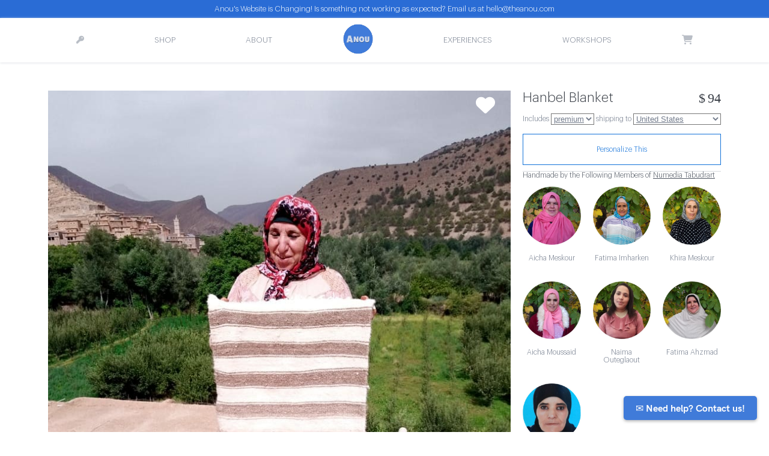

--- FILE ---
content_type: text/html; charset=utf-8
request_url: https://www.google.com/recaptcha/api2/anchor?ar=1&k=6LcEMZUpAAAAAB0Izqs4hOBS8951UhKV3_u3AMum&co=aHR0cHM6Ly93d3cudGhlYW5vdS5jb206NDQz&hl=en&v=PoyoqOPhxBO7pBk68S4YbpHZ&size=invisible&anchor-ms=20000&execute-ms=30000&cb=ovucus11xmxz
body_size: 49350
content:
<!DOCTYPE HTML><html dir="ltr" lang="en"><head><meta http-equiv="Content-Type" content="text/html; charset=UTF-8">
<meta http-equiv="X-UA-Compatible" content="IE=edge">
<title>reCAPTCHA</title>
<style type="text/css">
/* cyrillic-ext */
@font-face {
  font-family: 'Roboto';
  font-style: normal;
  font-weight: 400;
  font-stretch: 100%;
  src: url(//fonts.gstatic.com/s/roboto/v48/KFO7CnqEu92Fr1ME7kSn66aGLdTylUAMa3GUBHMdazTgWw.woff2) format('woff2');
  unicode-range: U+0460-052F, U+1C80-1C8A, U+20B4, U+2DE0-2DFF, U+A640-A69F, U+FE2E-FE2F;
}
/* cyrillic */
@font-face {
  font-family: 'Roboto';
  font-style: normal;
  font-weight: 400;
  font-stretch: 100%;
  src: url(//fonts.gstatic.com/s/roboto/v48/KFO7CnqEu92Fr1ME7kSn66aGLdTylUAMa3iUBHMdazTgWw.woff2) format('woff2');
  unicode-range: U+0301, U+0400-045F, U+0490-0491, U+04B0-04B1, U+2116;
}
/* greek-ext */
@font-face {
  font-family: 'Roboto';
  font-style: normal;
  font-weight: 400;
  font-stretch: 100%;
  src: url(//fonts.gstatic.com/s/roboto/v48/KFO7CnqEu92Fr1ME7kSn66aGLdTylUAMa3CUBHMdazTgWw.woff2) format('woff2');
  unicode-range: U+1F00-1FFF;
}
/* greek */
@font-face {
  font-family: 'Roboto';
  font-style: normal;
  font-weight: 400;
  font-stretch: 100%;
  src: url(//fonts.gstatic.com/s/roboto/v48/KFO7CnqEu92Fr1ME7kSn66aGLdTylUAMa3-UBHMdazTgWw.woff2) format('woff2');
  unicode-range: U+0370-0377, U+037A-037F, U+0384-038A, U+038C, U+038E-03A1, U+03A3-03FF;
}
/* math */
@font-face {
  font-family: 'Roboto';
  font-style: normal;
  font-weight: 400;
  font-stretch: 100%;
  src: url(//fonts.gstatic.com/s/roboto/v48/KFO7CnqEu92Fr1ME7kSn66aGLdTylUAMawCUBHMdazTgWw.woff2) format('woff2');
  unicode-range: U+0302-0303, U+0305, U+0307-0308, U+0310, U+0312, U+0315, U+031A, U+0326-0327, U+032C, U+032F-0330, U+0332-0333, U+0338, U+033A, U+0346, U+034D, U+0391-03A1, U+03A3-03A9, U+03B1-03C9, U+03D1, U+03D5-03D6, U+03F0-03F1, U+03F4-03F5, U+2016-2017, U+2034-2038, U+203C, U+2040, U+2043, U+2047, U+2050, U+2057, U+205F, U+2070-2071, U+2074-208E, U+2090-209C, U+20D0-20DC, U+20E1, U+20E5-20EF, U+2100-2112, U+2114-2115, U+2117-2121, U+2123-214F, U+2190, U+2192, U+2194-21AE, U+21B0-21E5, U+21F1-21F2, U+21F4-2211, U+2213-2214, U+2216-22FF, U+2308-230B, U+2310, U+2319, U+231C-2321, U+2336-237A, U+237C, U+2395, U+239B-23B7, U+23D0, U+23DC-23E1, U+2474-2475, U+25AF, U+25B3, U+25B7, U+25BD, U+25C1, U+25CA, U+25CC, U+25FB, U+266D-266F, U+27C0-27FF, U+2900-2AFF, U+2B0E-2B11, U+2B30-2B4C, U+2BFE, U+3030, U+FF5B, U+FF5D, U+1D400-1D7FF, U+1EE00-1EEFF;
}
/* symbols */
@font-face {
  font-family: 'Roboto';
  font-style: normal;
  font-weight: 400;
  font-stretch: 100%;
  src: url(//fonts.gstatic.com/s/roboto/v48/KFO7CnqEu92Fr1ME7kSn66aGLdTylUAMaxKUBHMdazTgWw.woff2) format('woff2');
  unicode-range: U+0001-000C, U+000E-001F, U+007F-009F, U+20DD-20E0, U+20E2-20E4, U+2150-218F, U+2190, U+2192, U+2194-2199, U+21AF, U+21E6-21F0, U+21F3, U+2218-2219, U+2299, U+22C4-22C6, U+2300-243F, U+2440-244A, U+2460-24FF, U+25A0-27BF, U+2800-28FF, U+2921-2922, U+2981, U+29BF, U+29EB, U+2B00-2BFF, U+4DC0-4DFF, U+FFF9-FFFB, U+10140-1018E, U+10190-1019C, U+101A0, U+101D0-101FD, U+102E0-102FB, U+10E60-10E7E, U+1D2C0-1D2D3, U+1D2E0-1D37F, U+1F000-1F0FF, U+1F100-1F1AD, U+1F1E6-1F1FF, U+1F30D-1F30F, U+1F315, U+1F31C, U+1F31E, U+1F320-1F32C, U+1F336, U+1F378, U+1F37D, U+1F382, U+1F393-1F39F, U+1F3A7-1F3A8, U+1F3AC-1F3AF, U+1F3C2, U+1F3C4-1F3C6, U+1F3CA-1F3CE, U+1F3D4-1F3E0, U+1F3ED, U+1F3F1-1F3F3, U+1F3F5-1F3F7, U+1F408, U+1F415, U+1F41F, U+1F426, U+1F43F, U+1F441-1F442, U+1F444, U+1F446-1F449, U+1F44C-1F44E, U+1F453, U+1F46A, U+1F47D, U+1F4A3, U+1F4B0, U+1F4B3, U+1F4B9, U+1F4BB, U+1F4BF, U+1F4C8-1F4CB, U+1F4D6, U+1F4DA, U+1F4DF, U+1F4E3-1F4E6, U+1F4EA-1F4ED, U+1F4F7, U+1F4F9-1F4FB, U+1F4FD-1F4FE, U+1F503, U+1F507-1F50B, U+1F50D, U+1F512-1F513, U+1F53E-1F54A, U+1F54F-1F5FA, U+1F610, U+1F650-1F67F, U+1F687, U+1F68D, U+1F691, U+1F694, U+1F698, U+1F6AD, U+1F6B2, U+1F6B9-1F6BA, U+1F6BC, U+1F6C6-1F6CF, U+1F6D3-1F6D7, U+1F6E0-1F6EA, U+1F6F0-1F6F3, U+1F6F7-1F6FC, U+1F700-1F7FF, U+1F800-1F80B, U+1F810-1F847, U+1F850-1F859, U+1F860-1F887, U+1F890-1F8AD, U+1F8B0-1F8BB, U+1F8C0-1F8C1, U+1F900-1F90B, U+1F93B, U+1F946, U+1F984, U+1F996, U+1F9E9, U+1FA00-1FA6F, U+1FA70-1FA7C, U+1FA80-1FA89, U+1FA8F-1FAC6, U+1FACE-1FADC, U+1FADF-1FAE9, U+1FAF0-1FAF8, U+1FB00-1FBFF;
}
/* vietnamese */
@font-face {
  font-family: 'Roboto';
  font-style: normal;
  font-weight: 400;
  font-stretch: 100%;
  src: url(//fonts.gstatic.com/s/roboto/v48/KFO7CnqEu92Fr1ME7kSn66aGLdTylUAMa3OUBHMdazTgWw.woff2) format('woff2');
  unicode-range: U+0102-0103, U+0110-0111, U+0128-0129, U+0168-0169, U+01A0-01A1, U+01AF-01B0, U+0300-0301, U+0303-0304, U+0308-0309, U+0323, U+0329, U+1EA0-1EF9, U+20AB;
}
/* latin-ext */
@font-face {
  font-family: 'Roboto';
  font-style: normal;
  font-weight: 400;
  font-stretch: 100%;
  src: url(//fonts.gstatic.com/s/roboto/v48/KFO7CnqEu92Fr1ME7kSn66aGLdTylUAMa3KUBHMdazTgWw.woff2) format('woff2');
  unicode-range: U+0100-02BA, U+02BD-02C5, U+02C7-02CC, U+02CE-02D7, U+02DD-02FF, U+0304, U+0308, U+0329, U+1D00-1DBF, U+1E00-1E9F, U+1EF2-1EFF, U+2020, U+20A0-20AB, U+20AD-20C0, U+2113, U+2C60-2C7F, U+A720-A7FF;
}
/* latin */
@font-face {
  font-family: 'Roboto';
  font-style: normal;
  font-weight: 400;
  font-stretch: 100%;
  src: url(//fonts.gstatic.com/s/roboto/v48/KFO7CnqEu92Fr1ME7kSn66aGLdTylUAMa3yUBHMdazQ.woff2) format('woff2');
  unicode-range: U+0000-00FF, U+0131, U+0152-0153, U+02BB-02BC, U+02C6, U+02DA, U+02DC, U+0304, U+0308, U+0329, U+2000-206F, U+20AC, U+2122, U+2191, U+2193, U+2212, U+2215, U+FEFF, U+FFFD;
}
/* cyrillic-ext */
@font-face {
  font-family: 'Roboto';
  font-style: normal;
  font-weight: 500;
  font-stretch: 100%;
  src: url(//fonts.gstatic.com/s/roboto/v48/KFO7CnqEu92Fr1ME7kSn66aGLdTylUAMa3GUBHMdazTgWw.woff2) format('woff2');
  unicode-range: U+0460-052F, U+1C80-1C8A, U+20B4, U+2DE0-2DFF, U+A640-A69F, U+FE2E-FE2F;
}
/* cyrillic */
@font-face {
  font-family: 'Roboto';
  font-style: normal;
  font-weight: 500;
  font-stretch: 100%;
  src: url(//fonts.gstatic.com/s/roboto/v48/KFO7CnqEu92Fr1ME7kSn66aGLdTylUAMa3iUBHMdazTgWw.woff2) format('woff2');
  unicode-range: U+0301, U+0400-045F, U+0490-0491, U+04B0-04B1, U+2116;
}
/* greek-ext */
@font-face {
  font-family: 'Roboto';
  font-style: normal;
  font-weight: 500;
  font-stretch: 100%;
  src: url(//fonts.gstatic.com/s/roboto/v48/KFO7CnqEu92Fr1ME7kSn66aGLdTylUAMa3CUBHMdazTgWw.woff2) format('woff2');
  unicode-range: U+1F00-1FFF;
}
/* greek */
@font-face {
  font-family: 'Roboto';
  font-style: normal;
  font-weight: 500;
  font-stretch: 100%;
  src: url(//fonts.gstatic.com/s/roboto/v48/KFO7CnqEu92Fr1ME7kSn66aGLdTylUAMa3-UBHMdazTgWw.woff2) format('woff2');
  unicode-range: U+0370-0377, U+037A-037F, U+0384-038A, U+038C, U+038E-03A1, U+03A3-03FF;
}
/* math */
@font-face {
  font-family: 'Roboto';
  font-style: normal;
  font-weight: 500;
  font-stretch: 100%;
  src: url(//fonts.gstatic.com/s/roboto/v48/KFO7CnqEu92Fr1ME7kSn66aGLdTylUAMawCUBHMdazTgWw.woff2) format('woff2');
  unicode-range: U+0302-0303, U+0305, U+0307-0308, U+0310, U+0312, U+0315, U+031A, U+0326-0327, U+032C, U+032F-0330, U+0332-0333, U+0338, U+033A, U+0346, U+034D, U+0391-03A1, U+03A3-03A9, U+03B1-03C9, U+03D1, U+03D5-03D6, U+03F0-03F1, U+03F4-03F5, U+2016-2017, U+2034-2038, U+203C, U+2040, U+2043, U+2047, U+2050, U+2057, U+205F, U+2070-2071, U+2074-208E, U+2090-209C, U+20D0-20DC, U+20E1, U+20E5-20EF, U+2100-2112, U+2114-2115, U+2117-2121, U+2123-214F, U+2190, U+2192, U+2194-21AE, U+21B0-21E5, U+21F1-21F2, U+21F4-2211, U+2213-2214, U+2216-22FF, U+2308-230B, U+2310, U+2319, U+231C-2321, U+2336-237A, U+237C, U+2395, U+239B-23B7, U+23D0, U+23DC-23E1, U+2474-2475, U+25AF, U+25B3, U+25B7, U+25BD, U+25C1, U+25CA, U+25CC, U+25FB, U+266D-266F, U+27C0-27FF, U+2900-2AFF, U+2B0E-2B11, U+2B30-2B4C, U+2BFE, U+3030, U+FF5B, U+FF5D, U+1D400-1D7FF, U+1EE00-1EEFF;
}
/* symbols */
@font-face {
  font-family: 'Roboto';
  font-style: normal;
  font-weight: 500;
  font-stretch: 100%;
  src: url(//fonts.gstatic.com/s/roboto/v48/KFO7CnqEu92Fr1ME7kSn66aGLdTylUAMaxKUBHMdazTgWw.woff2) format('woff2');
  unicode-range: U+0001-000C, U+000E-001F, U+007F-009F, U+20DD-20E0, U+20E2-20E4, U+2150-218F, U+2190, U+2192, U+2194-2199, U+21AF, U+21E6-21F0, U+21F3, U+2218-2219, U+2299, U+22C4-22C6, U+2300-243F, U+2440-244A, U+2460-24FF, U+25A0-27BF, U+2800-28FF, U+2921-2922, U+2981, U+29BF, U+29EB, U+2B00-2BFF, U+4DC0-4DFF, U+FFF9-FFFB, U+10140-1018E, U+10190-1019C, U+101A0, U+101D0-101FD, U+102E0-102FB, U+10E60-10E7E, U+1D2C0-1D2D3, U+1D2E0-1D37F, U+1F000-1F0FF, U+1F100-1F1AD, U+1F1E6-1F1FF, U+1F30D-1F30F, U+1F315, U+1F31C, U+1F31E, U+1F320-1F32C, U+1F336, U+1F378, U+1F37D, U+1F382, U+1F393-1F39F, U+1F3A7-1F3A8, U+1F3AC-1F3AF, U+1F3C2, U+1F3C4-1F3C6, U+1F3CA-1F3CE, U+1F3D4-1F3E0, U+1F3ED, U+1F3F1-1F3F3, U+1F3F5-1F3F7, U+1F408, U+1F415, U+1F41F, U+1F426, U+1F43F, U+1F441-1F442, U+1F444, U+1F446-1F449, U+1F44C-1F44E, U+1F453, U+1F46A, U+1F47D, U+1F4A3, U+1F4B0, U+1F4B3, U+1F4B9, U+1F4BB, U+1F4BF, U+1F4C8-1F4CB, U+1F4D6, U+1F4DA, U+1F4DF, U+1F4E3-1F4E6, U+1F4EA-1F4ED, U+1F4F7, U+1F4F9-1F4FB, U+1F4FD-1F4FE, U+1F503, U+1F507-1F50B, U+1F50D, U+1F512-1F513, U+1F53E-1F54A, U+1F54F-1F5FA, U+1F610, U+1F650-1F67F, U+1F687, U+1F68D, U+1F691, U+1F694, U+1F698, U+1F6AD, U+1F6B2, U+1F6B9-1F6BA, U+1F6BC, U+1F6C6-1F6CF, U+1F6D3-1F6D7, U+1F6E0-1F6EA, U+1F6F0-1F6F3, U+1F6F7-1F6FC, U+1F700-1F7FF, U+1F800-1F80B, U+1F810-1F847, U+1F850-1F859, U+1F860-1F887, U+1F890-1F8AD, U+1F8B0-1F8BB, U+1F8C0-1F8C1, U+1F900-1F90B, U+1F93B, U+1F946, U+1F984, U+1F996, U+1F9E9, U+1FA00-1FA6F, U+1FA70-1FA7C, U+1FA80-1FA89, U+1FA8F-1FAC6, U+1FACE-1FADC, U+1FADF-1FAE9, U+1FAF0-1FAF8, U+1FB00-1FBFF;
}
/* vietnamese */
@font-face {
  font-family: 'Roboto';
  font-style: normal;
  font-weight: 500;
  font-stretch: 100%;
  src: url(//fonts.gstatic.com/s/roboto/v48/KFO7CnqEu92Fr1ME7kSn66aGLdTylUAMa3OUBHMdazTgWw.woff2) format('woff2');
  unicode-range: U+0102-0103, U+0110-0111, U+0128-0129, U+0168-0169, U+01A0-01A1, U+01AF-01B0, U+0300-0301, U+0303-0304, U+0308-0309, U+0323, U+0329, U+1EA0-1EF9, U+20AB;
}
/* latin-ext */
@font-face {
  font-family: 'Roboto';
  font-style: normal;
  font-weight: 500;
  font-stretch: 100%;
  src: url(//fonts.gstatic.com/s/roboto/v48/KFO7CnqEu92Fr1ME7kSn66aGLdTylUAMa3KUBHMdazTgWw.woff2) format('woff2');
  unicode-range: U+0100-02BA, U+02BD-02C5, U+02C7-02CC, U+02CE-02D7, U+02DD-02FF, U+0304, U+0308, U+0329, U+1D00-1DBF, U+1E00-1E9F, U+1EF2-1EFF, U+2020, U+20A0-20AB, U+20AD-20C0, U+2113, U+2C60-2C7F, U+A720-A7FF;
}
/* latin */
@font-face {
  font-family: 'Roboto';
  font-style: normal;
  font-weight: 500;
  font-stretch: 100%;
  src: url(//fonts.gstatic.com/s/roboto/v48/KFO7CnqEu92Fr1ME7kSn66aGLdTylUAMa3yUBHMdazQ.woff2) format('woff2');
  unicode-range: U+0000-00FF, U+0131, U+0152-0153, U+02BB-02BC, U+02C6, U+02DA, U+02DC, U+0304, U+0308, U+0329, U+2000-206F, U+20AC, U+2122, U+2191, U+2193, U+2212, U+2215, U+FEFF, U+FFFD;
}
/* cyrillic-ext */
@font-face {
  font-family: 'Roboto';
  font-style: normal;
  font-weight: 900;
  font-stretch: 100%;
  src: url(//fonts.gstatic.com/s/roboto/v48/KFO7CnqEu92Fr1ME7kSn66aGLdTylUAMa3GUBHMdazTgWw.woff2) format('woff2');
  unicode-range: U+0460-052F, U+1C80-1C8A, U+20B4, U+2DE0-2DFF, U+A640-A69F, U+FE2E-FE2F;
}
/* cyrillic */
@font-face {
  font-family: 'Roboto';
  font-style: normal;
  font-weight: 900;
  font-stretch: 100%;
  src: url(//fonts.gstatic.com/s/roboto/v48/KFO7CnqEu92Fr1ME7kSn66aGLdTylUAMa3iUBHMdazTgWw.woff2) format('woff2');
  unicode-range: U+0301, U+0400-045F, U+0490-0491, U+04B0-04B1, U+2116;
}
/* greek-ext */
@font-face {
  font-family: 'Roboto';
  font-style: normal;
  font-weight: 900;
  font-stretch: 100%;
  src: url(//fonts.gstatic.com/s/roboto/v48/KFO7CnqEu92Fr1ME7kSn66aGLdTylUAMa3CUBHMdazTgWw.woff2) format('woff2');
  unicode-range: U+1F00-1FFF;
}
/* greek */
@font-face {
  font-family: 'Roboto';
  font-style: normal;
  font-weight: 900;
  font-stretch: 100%;
  src: url(//fonts.gstatic.com/s/roboto/v48/KFO7CnqEu92Fr1ME7kSn66aGLdTylUAMa3-UBHMdazTgWw.woff2) format('woff2');
  unicode-range: U+0370-0377, U+037A-037F, U+0384-038A, U+038C, U+038E-03A1, U+03A3-03FF;
}
/* math */
@font-face {
  font-family: 'Roboto';
  font-style: normal;
  font-weight: 900;
  font-stretch: 100%;
  src: url(//fonts.gstatic.com/s/roboto/v48/KFO7CnqEu92Fr1ME7kSn66aGLdTylUAMawCUBHMdazTgWw.woff2) format('woff2');
  unicode-range: U+0302-0303, U+0305, U+0307-0308, U+0310, U+0312, U+0315, U+031A, U+0326-0327, U+032C, U+032F-0330, U+0332-0333, U+0338, U+033A, U+0346, U+034D, U+0391-03A1, U+03A3-03A9, U+03B1-03C9, U+03D1, U+03D5-03D6, U+03F0-03F1, U+03F4-03F5, U+2016-2017, U+2034-2038, U+203C, U+2040, U+2043, U+2047, U+2050, U+2057, U+205F, U+2070-2071, U+2074-208E, U+2090-209C, U+20D0-20DC, U+20E1, U+20E5-20EF, U+2100-2112, U+2114-2115, U+2117-2121, U+2123-214F, U+2190, U+2192, U+2194-21AE, U+21B0-21E5, U+21F1-21F2, U+21F4-2211, U+2213-2214, U+2216-22FF, U+2308-230B, U+2310, U+2319, U+231C-2321, U+2336-237A, U+237C, U+2395, U+239B-23B7, U+23D0, U+23DC-23E1, U+2474-2475, U+25AF, U+25B3, U+25B7, U+25BD, U+25C1, U+25CA, U+25CC, U+25FB, U+266D-266F, U+27C0-27FF, U+2900-2AFF, U+2B0E-2B11, U+2B30-2B4C, U+2BFE, U+3030, U+FF5B, U+FF5D, U+1D400-1D7FF, U+1EE00-1EEFF;
}
/* symbols */
@font-face {
  font-family: 'Roboto';
  font-style: normal;
  font-weight: 900;
  font-stretch: 100%;
  src: url(//fonts.gstatic.com/s/roboto/v48/KFO7CnqEu92Fr1ME7kSn66aGLdTylUAMaxKUBHMdazTgWw.woff2) format('woff2');
  unicode-range: U+0001-000C, U+000E-001F, U+007F-009F, U+20DD-20E0, U+20E2-20E4, U+2150-218F, U+2190, U+2192, U+2194-2199, U+21AF, U+21E6-21F0, U+21F3, U+2218-2219, U+2299, U+22C4-22C6, U+2300-243F, U+2440-244A, U+2460-24FF, U+25A0-27BF, U+2800-28FF, U+2921-2922, U+2981, U+29BF, U+29EB, U+2B00-2BFF, U+4DC0-4DFF, U+FFF9-FFFB, U+10140-1018E, U+10190-1019C, U+101A0, U+101D0-101FD, U+102E0-102FB, U+10E60-10E7E, U+1D2C0-1D2D3, U+1D2E0-1D37F, U+1F000-1F0FF, U+1F100-1F1AD, U+1F1E6-1F1FF, U+1F30D-1F30F, U+1F315, U+1F31C, U+1F31E, U+1F320-1F32C, U+1F336, U+1F378, U+1F37D, U+1F382, U+1F393-1F39F, U+1F3A7-1F3A8, U+1F3AC-1F3AF, U+1F3C2, U+1F3C4-1F3C6, U+1F3CA-1F3CE, U+1F3D4-1F3E0, U+1F3ED, U+1F3F1-1F3F3, U+1F3F5-1F3F7, U+1F408, U+1F415, U+1F41F, U+1F426, U+1F43F, U+1F441-1F442, U+1F444, U+1F446-1F449, U+1F44C-1F44E, U+1F453, U+1F46A, U+1F47D, U+1F4A3, U+1F4B0, U+1F4B3, U+1F4B9, U+1F4BB, U+1F4BF, U+1F4C8-1F4CB, U+1F4D6, U+1F4DA, U+1F4DF, U+1F4E3-1F4E6, U+1F4EA-1F4ED, U+1F4F7, U+1F4F9-1F4FB, U+1F4FD-1F4FE, U+1F503, U+1F507-1F50B, U+1F50D, U+1F512-1F513, U+1F53E-1F54A, U+1F54F-1F5FA, U+1F610, U+1F650-1F67F, U+1F687, U+1F68D, U+1F691, U+1F694, U+1F698, U+1F6AD, U+1F6B2, U+1F6B9-1F6BA, U+1F6BC, U+1F6C6-1F6CF, U+1F6D3-1F6D7, U+1F6E0-1F6EA, U+1F6F0-1F6F3, U+1F6F7-1F6FC, U+1F700-1F7FF, U+1F800-1F80B, U+1F810-1F847, U+1F850-1F859, U+1F860-1F887, U+1F890-1F8AD, U+1F8B0-1F8BB, U+1F8C0-1F8C1, U+1F900-1F90B, U+1F93B, U+1F946, U+1F984, U+1F996, U+1F9E9, U+1FA00-1FA6F, U+1FA70-1FA7C, U+1FA80-1FA89, U+1FA8F-1FAC6, U+1FACE-1FADC, U+1FADF-1FAE9, U+1FAF0-1FAF8, U+1FB00-1FBFF;
}
/* vietnamese */
@font-face {
  font-family: 'Roboto';
  font-style: normal;
  font-weight: 900;
  font-stretch: 100%;
  src: url(//fonts.gstatic.com/s/roboto/v48/KFO7CnqEu92Fr1ME7kSn66aGLdTylUAMa3OUBHMdazTgWw.woff2) format('woff2');
  unicode-range: U+0102-0103, U+0110-0111, U+0128-0129, U+0168-0169, U+01A0-01A1, U+01AF-01B0, U+0300-0301, U+0303-0304, U+0308-0309, U+0323, U+0329, U+1EA0-1EF9, U+20AB;
}
/* latin-ext */
@font-face {
  font-family: 'Roboto';
  font-style: normal;
  font-weight: 900;
  font-stretch: 100%;
  src: url(//fonts.gstatic.com/s/roboto/v48/KFO7CnqEu92Fr1ME7kSn66aGLdTylUAMa3KUBHMdazTgWw.woff2) format('woff2');
  unicode-range: U+0100-02BA, U+02BD-02C5, U+02C7-02CC, U+02CE-02D7, U+02DD-02FF, U+0304, U+0308, U+0329, U+1D00-1DBF, U+1E00-1E9F, U+1EF2-1EFF, U+2020, U+20A0-20AB, U+20AD-20C0, U+2113, U+2C60-2C7F, U+A720-A7FF;
}
/* latin */
@font-face {
  font-family: 'Roboto';
  font-style: normal;
  font-weight: 900;
  font-stretch: 100%;
  src: url(//fonts.gstatic.com/s/roboto/v48/KFO7CnqEu92Fr1ME7kSn66aGLdTylUAMa3yUBHMdazQ.woff2) format('woff2');
  unicode-range: U+0000-00FF, U+0131, U+0152-0153, U+02BB-02BC, U+02C6, U+02DA, U+02DC, U+0304, U+0308, U+0329, U+2000-206F, U+20AC, U+2122, U+2191, U+2193, U+2212, U+2215, U+FEFF, U+FFFD;
}

</style>
<link rel="stylesheet" type="text/css" href="https://www.gstatic.com/recaptcha/releases/PoyoqOPhxBO7pBk68S4YbpHZ/styles__ltr.css">
<script nonce="j_GnMrFUoYfhq645LlTlEg" type="text/javascript">window['__recaptcha_api'] = 'https://www.google.com/recaptcha/api2/';</script>
<script type="text/javascript" src="https://www.gstatic.com/recaptcha/releases/PoyoqOPhxBO7pBk68S4YbpHZ/recaptcha__en.js" nonce="j_GnMrFUoYfhq645LlTlEg">
      
    </script></head>
<body><div id="rc-anchor-alert" class="rc-anchor-alert"></div>
<input type="hidden" id="recaptcha-token" value="[base64]">
<script type="text/javascript" nonce="j_GnMrFUoYfhq645LlTlEg">
      recaptcha.anchor.Main.init("[\x22ainput\x22,[\x22bgdata\x22,\x22\x22,\[base64]/[base64]/[base64]/bmV3IHJbeF0oY1swXSk6RT09Mj9uZXcgclt4XShjWzBdLGNbMV0pOkU9PTM/bmV3IHJbeF0oY1swXSxjWzFdLGNbMl0pOkU9PTQ/[base64]/[base64]/[base64]/[base64]/[base64]/[base64]/[base64]/[base64]\x22,\[base64]\x22,\x22w44tw4/CmcK1wrcew5/DtcOrw4nDlkpsdjNGSixFJjDDh8Odw6bCo8OsZCBwEBfChMKIOmRxw5pJSm18w6QpawtIIMKIw5vCsgERdsO2ZsO7bcKmw55jw4fDvRtew6/DtsO2XsKIBcK1A8OxwowCfATCg2nCiMKTRMObHS/DhUEXOj11wrI+w7TDmMKzw59jVcOuwqZjw5PCpQhVwofDsgDDp8OdORNbwqlCJV5Hw7nCjXvDncK9DcKPXCADZMOfwoLCpxrCjcKgWsKVwqTCi3jDvlgGPMKyLE3CmcKwwokzwobDvGHDr0Fkw7dEWjTDhMKnEMOjw5fDiQFKTCd4W8K0Q8KeMh/CgsO7A8KFw69BR8KJwqpResKBwr4lREfDncOCw4vCo8Ocw4A+XTVwwpnDiFwOSXLCnwk6wptRwq7DvHpDwpcwEQJaw6c0wqvDscKgw5PDvD52wp4sLcKQw7UBIsKywrDCnsKGecKsw5sVSFcqw5TDpsOnSQDDn8Kiw7x8w7nDkmY8wrFFUcKzwrLCtcKYHcKGFA/CtRVvWWrCksKrK17DmUTDhcKOwr/[base64]/wq/[base64]/Cr8K8X2fDgzfDhXnCiWQdw45ZYi/Cm8OjfcKdw5rCjsKRw4XCg2sxNMKmTBXDscK1w77CqzHCijjCmMOia8OKS8Kdw7RRwovCqB1DGGh3w5tlwoxgBlNgc3tpw5Iaw6tCw43DlVAYG37CocK5w7tfw6ofw7zCnsK8wpfDmsKca8O7aA95w4BAwq8Fw78Ww5cLwq/DgTbChVfCi8OSw5VNKEJZwp3DisKwV8OlRXEKwqECMTgYU8OPaxkDS8OyGsO8w4DDp8KJQmzCrsK1XQN+e2Zaw7/CuCjDgWfDo0IrYsKuRifCtUB5TcKePMOWEcOQw4vDhMKTCVQfw6rCtsOKw4kNYDtNUkjCmyJpw4XCuMKfU3TCtyJqPy/Dlm3DqMKCOS9MDlTDvWhKw548wpvCisOnwp/DkWvDo8KXJcORw5bCkzYFwrfChFrDqW4IT13DoxhuwpUSNcOfw5gEw4hWwqclw7UWw4kWNsKlw4hNw7/DkQAXSgXClMKeasOWAMO4w6QFJcOFSgfCmnFmwp3CqzPDnmhFw7E0w40zLiEyJVvDih7DlcOWDsOBUQXCusKuw4RbNw5gwqzCkcKnYw7DtANWw77Dn8KywoTCj8KVccKAelU9fj5vwqQ0w61Lw6ZPwqTClz/Do0nDsCNyw4LDoQsuw6pdRVxxw5TCuAnDksK6Iz5jEVXDv2HCscKoKnjCtMOXw6FicjEAwrQ6e8KPFcKZw51xw5FzfMOcWcKywqFAwp/CimHCv8KLwpUEQMKBw4AIZkLCmXx4BMOYfsOhJcOzdcKKb07DgR/DmVvDilrDnW3DqMOdw4B7wohIwqTCrMKvw5zCoGlMw7EWJ8K5wqTDlMKrwo3CpRlrXsK2bsKCw5cqDyrDqcO9wqUiP8K5VMOHGmnDksO0wrBtPmFjeR/[base64]/DhcOhL8OLw5YTw7fDoxnDuj3Dp13CnQJnfsOxFR3DhwAyw6fDui5hwqlcw6VtOm/DksKrFcK3fsOcdMKTWsORZMODXilKB8KAUMO3VEVAw5PClwzCjyvCsDHClm3ChWJkwqY1PMOSVkYJwp7DkztcC0rCgHIewo7DvEHDosK7w4TCpW4ww6fCiiguwqnCoMOGwpPDrsKFFGXCssK5HgQpwr8swpd/wqzDo1LCkgrDo0dmcsKJw7QhUcKjwqYKU3DDu8OgGSxDB8Kqw7jDjwXCmQkfJmBdw7LCmsOueMO4w7pgwqVIwrguw51aXMKJw4LDk8OHAA/[base64]/DusK/w4PDmExWw5FDc0p4w5RNf2k6MWzDo8OTCVvCqUfCg0HDpsOVJmLCv8KYHB3CtlTDkF52LMOpwq/CnVPDl3sXJG3DmEzDtMKEwpAZCmQZRMO3csKxwoHCgMOxLyLDhDrDqcKxB8KawqzCj8KpRGzDhl3DvAF8wpHDscOyGcKvQB5jW0LCu8KjJsOyEMKfF3PCtMK/[base64]/CsnVNWE4kw4TCoDPCi2Mww4QuGRVhwokracOxwrICw4vDqsK3IMKANUNdQ1PCmsOKMyteU8OuwogYOsOOw6/DvFgYS8KAF8OQw4jDlj/DhsOzw546JMOgw57DoFBFwozCuMOYwqI1Az4MdMOBLiLCnAkqwrgjwrPCq3HChl7DusKqw7hSw67DllXDlcKVw7XCs33DtcK7V8Kpw4dUby/CtsKRYmMbwp86wpLCscOuw4rDqMOtX8K8woBsbhfDrMOFf8KaTcO0XsO1woDChQXChMKZw6XCgX9qKmcbw6AKayfCjcKnIXxxPV15w7d/w5LCosOgMBHCm8O3DkrCoMOZwonCo33CrMK4RsKuXMKdwrdHwqYRw7HDjXjCtFvCisOVw7JpdTJ/IcKhw5/DvEzCjcOxGQ3Dm1MIwrTChsOAwrAmwrPCj8OdwoHClU/[base64]/Cv8K/w6rDv20XE8KZfBrCsG3CiTvDjzfCvUrDt8KnwqvDlgRlw5FIf8OCw6rCq0DCq8Kda8Oaw47CpDwXNBHDlcO1wpjChRQJM1HDr8OReMK/w5FNwoTDvcKrA1vClGjDjx7CpsKXw6bDu11vW8OKKcOmN8KawoB2wrnChBfDhsOEw7UqGcKNYcKZccK9eMKyw4xww4pYwpwkfcOMwqDCksKHw7EUwojCpcOiwqN/wr4AwqEJw6rDgFFuw60HwqDDjMK6wpzCtyzChhjCuhLDg0LCr8O0wr3Ci8KSwrIZfigmLRFMUC/DmDbDjcKkw7zDhsKXT8K1w7tBNjXDjlAtRz3Cm1FTa8OZMsK2fj3CnGfDllDCp3PDohnCucO5MVRJw7XDoMOJKU/Cq8KtW8OAwphewrvDj8O8wqrCq8OXwpvCscO5F8Kxc1/Dr8KTXSZOw4XDvynDlcKTIsK4w7dAwobCl8Ogw4AOwpfCkUYvNMOmw4wxAAUmSGYRU38zQsKMw55acR/Dnn/CsQYcJzjCnMO8wpgUUkxJw5AiekYhJFV9w6Bbw7ojwqA/wpPCvivDiWPCtTbDoRPDukl+PCoCPVbDphNaOsOSwo7Dp0DCv8K8NMOXP8OGw5rDgcKCLMODw6Bpw4HDgA/DpsOFXyIjVgwVw6dpMFgrwocfwrs9X8K1LcOfw7IYLhLDlRjDt1jCkMO9w6RsWD5DwrfDi8KVAsO5OsOKwqzCncKYeUZXMTfCnnvCjsK5S8OBQsKfNmHChMKeYMOte8KsD8Oew4PDgxPDoEdSScODwqnDkAbDqSIjwojDo8O+w7TCtcK6NAfCpcK/wogbw7bCrMO6w7HDr1rDsMKdwrXDpgTCjsK2w7nDvVfDqcK5dRXCscKUwo3Ds0rDnBbCqisRw7FdMsOracOLwovCrR/CgcOHw7pRT8KUworCs8K0Y2UswojDuinCrsKOwoRGwrJdHcOANcOzAMO6PC5Awo4mAsKcwqjDkl7CgBwzwr/ChMKbasKvw4ckGMK6Wj9Vw6VZwqNle8K/M8OvdsOaBzNMwpPCvMKwYEJDP1tMATpENWjDl2Q/DcOTDMOuwqfDtMKCcRBrAsO8Fz8rdsKUw7zDjTxKwoF3XxrCo3lQXVfDvsO+w5rDicKOBS3ConpDPR/Dm3/DgMKHGXXChVMZwprCjsKlw4LDjBLDm2wCw6HChsO3wr87w5XCnMOXO8OCEsKvw6DCjMO9EDI2FRPCqsO4HsOHwpkjIcKOJm3DmcOwB8K5KRHDhEzDgMOTw7/CmUvCqcKgEsOfw7jCrSEcND/CsXA7wrXDqsKLR8OCS8OHRcO0wr3DnD/[base64]/Cni7DssKkZ0JQw6BTw7ECw4/Dt8OPSHUSwq03wodoLsKcRsOUBMOCd1VGesKcGDPDs8O3U8K5ch56w4vDgsO/w43DnMKsATsvw5YNBjvDhWzDjMO4LMKfwoXDnRfDv8OHw6h5w7k3wptJwrwUw4/CsBJRw68/RRJ4wpDDisKKw53Cu8KywrzDlsKFw5gfXGg+bcOVw5UPYmNnBn51L0fCksKOw5oEBsKXw74wZcK4AlLDlzTDpcKxwp3Dm0UcwqXCmyxfBMK7w7zDpXMlE8OtelPDjMOOw5bDg8OkaMORQcO7w4TDil7Dh309ITLDt8OjBsKKwrbCjmDDosKVw5Ifw4zCm0LCuE/CkMO9U8Oxw5IqVMO9w4rCiMO5w5JewpDDi0PCmCwyQhAjNV5AUMODLiDCvizCuMKTwoPDhcOhwrgdwrXCuiFkwox3wpTDpsODRjslFMKIWsOCfsO4w6LDjsKbw6bDik3Cl1cmKsO6LsOhdcKZEMO/w5jDhHMXwrDCnmB/wpQHw6wFw6/DmMK8wr3DilbCrUzDusOzNinClBfCn8OIcV92w7F/w6bDvMOJwplDLDjCj8OoCU91PWQlI8Ofw6pRwoJADTd8w4MBwprCosOlw7zDl8OQwptmaMKZw6Rvw6vDgMO8w4NjS8OXdivDisOqwqZCNsKxw4bCn8OWUcKkw796w5xMw7hzwrjDicKew640w7HDlyLDkE54w7XDinPDqjR9bDXCs3fDsMKJw4/Ct1TDn8KlwovCiQLDmMOJYMKRw6LCnsOeOw5GwoTCpcOuWk3Cn3tqw4HCpBU8wq9QIFXDikVswqwoSx7DnDPCu0jCrWE2DEwcB8O/w4xcB8K4HAzDosOXwr3DgsOoZsOYecKDw73DrTrDjcOkRXEGw63Dn3HDhcKZPMO2B8KMw4rDj8KbGcK6w7nCk8OFTcO1w6DCvcK+wqHCucKxfyRBw5jDpj/DvcO+w6hGaMKww69eecK0L8OiGzbCvMOjQ8OXWsO6w40jZcKWw4TCgkBhw48OECBiE8OWW2vCkl0sCcKeRcOlw6nCvAzCnETDpD0ew4TChEoywr3CuxZHPRfDlsO7w4sLw6VjGznCr2oawp7CvHdiEEjDs8Kbw4/DpgkSV8KIw7FEw7rCtcKww5LDn8OsOsO1wpoIdcKpSMOZQsKeDS8Ow7LCk8K/[base64]/DpFINf10gXR45YzzDnTtFw70Jw7NlDcK8w5JqXMOmR8Kvwqh9w4oPXzB/[base64]/[base64]/CgX5STMK6wojDvyMpOB8KwqvDlcOMbScYG8OyScO2w7HCr2rDjcOUO8ORw4EHw4jCqMKHwrnDsUXDt37DlsOqw7/CiE/ClWTCkMKqw6okwr1fwoV0eSt1w7nDgcK/w7wOwpDDrsORbMOVwrkRG8OGw6RUN3LCjSBew68ewow4w74Lwr3CnMObGEvCkGHDgzPCpTrDhMKdwr/[base64]/Cs2JCZ1LDk8O3wrtiOcK8w4vCrMKEfi3CiBjDi8OIJcKywpQBwqXCq8OOwprDs8KfY8OEw4jCv3U6UsO6wqnCpsO9aX/DkU8nO8OiDXVuworDrsOSXQzDrE99WsKnwq1uQX1seFvDgMK0w7YGQ8OtNiPCjiDDo8Kjw6ZDwow3woHDoFbCtl0WwrvDsMKRwplQAMKuQsOxOQbDrMKbbhA/w6RqBERgVRHChMOmwps/Uw9CEcKuwoPCtn/DrMKMw5h5wo5mwqnDr8K3GF01fMKwFSrCmGzDl8O2w5gFL1nCtMKNa1LDp8K1w7k8w6prw5l3PXHDvMOvbcKQVcKSdWh/wpbDslA9DRXCnxZKMcKlETpswo/CisKfE2fCicKwPMKYw6HClMKfL8OFwoUVwqfDjMK/AcOiw5fClMKSZMKZA3DClzPCtxQ/ScKTw7XDucO2w4dWw4RaCcK+w5UjFAXDnCZuKcOUJ8KxBwoOw4Z2W8OwcsKNwo3Cj8K2wrxzLB/CscO3wr/ChjLCvQPDicO0S8KawrrDoDrDjXvDjjfCumwzw6g1WsKpwqHCt8Oew7kSwrvDksOZYw10w6xTcMO6f2BRwrYnw6TDi0lQaE7CpDbCmMKXw4lLeMOUwr4Aw7IOw6TDnMKfCl9awrfCuEIUb8K0FcKJHMOKw4rCqXoBZsK4wp7ClcOaPhJ0w5jDrMOAw4R7bMOPw7/[base64]/CgFfCgMK3WsOkwo0IAMKPG8OowrfCtGNYTmwRBMK2w70ew6dGwrFXw5nDmRPCpsO3w4ssw4/ClkkTw5NEXcOIN1/CqcK9w4bDnx7DqcKlwqrCkwF4wpxFwpoKwrZXwrYECMOwWF/DmGTCl8OOCFPCnMKfwofCkMOdOw96w7jDuARmXCjDm0fDp1U5wqVfwpHDscOeIDRcwrwoY8KUOETDqjJvUsK/w6vDoznCrsO+wrUdQy/[base64]/[base64]/DkMKXw5nDhsK5FT/DicKewr7CjnbDp8OeIFjCo8OnwqfDrFLCjwwtwpMBw6zDr8OHHXEcMiPDjMKGwrvCncK5SMO5VsOcLcK2Z8K1FcOBVx3Cqw1cD8KawobDhMK5wr/CmnoXOcK4wrLDqsORT3kfworDpcKfME3CvHIccyzCmXghacOHIiDDtQtxflbCq8KgcDjCnn4VwoFVG8OofsKew7PDpMOpwoZvwqvCsmPCpMK5wq7DqmF0w4/Do8Kkw5Mjw61gHcO+wpUZCcO/YFkdwrXCnsKjw65BwqVBwrzCvsOeWcOPM8K1A8O4LsK1w6EeDAjDs0DDp8OMwoYFQMK5Z8KfG3PDr8KWwr5vwpHCkUXCoF/ChMOEwo9fw6oIH8KLwpbDuMKDIcKWbcOvwrTCgkUow7lhVjJxwrIEwqAPwoQzTQUXwrfCnHcdeMKVwoxYw6TDig3ChxN1V0zDgEPCtsOOwr92wqnCuj3DmcOGwo3CicO+fT9gwobCqcOadsOvw5vDvzPCmTfCvsKMw4jCo8OMKDnDnk/CkQ7Dj8K+FsKHZ2VGe3hNwonCoCxew6DDvMKOVcOvw57DkU5sw71OfMK4wq1fETNIXwnCq2DCvh1sRcK+w7dWTcOowqIiWmLCtVwUw6nDpMKRe8K3TcKZdsOdwr7Dm8O+w7xsw4ITe8O5UBTDnF5rw7nDgxzDrww4w78HAcOrwp5iwp3CoMOFwopeXT4kwr/CtsOuVnPClcKnbsKYwrYSw4caEcOmGcO7ZsKIw5smYMOKXjXCgl9bQnIPw5jDokIhw73DvMKyS8K2aMOVwoXDvcO6OVnCicOmHlscw5/CrsOKNsKBP1PCksKSQwvCnMKHw4ZNw5Nqwo3Do8OcRXVZF8OnPHHClHRZIcKcERzCj8KwwqYzeW3DnUPDsHvCtA/Dsxc0w5pWw7bDsGHCvy8cW8OGTjM4w5XCpMKoEFXCkC/CrcO8w50Hwqk3w58DEjLCkmfCrMKpw6ojwqooTC09wpQfNcO6RsO2Y8Ozwq1gw5zDsxY/w43DiMKsRgbClcKRw7pvw7/Cl8K7EsKVBFnCvT/Dkz7CvmPChh7DuUNXwrRXwqHCocOgw6cCwqw4PMONMDREwrPCsMOww73DnU1Iw4JAw53CqMO7wpxcaUPCucKiV8Odw5l4w6nClsKXE8K/K25gw6ARfUscwpnDpmvDt0fCisO3w6ttdVvCs8ObL8OcwqwtMkLDocOtYcKvw7LCr8OQAsKHHmEPTMOFCikNwr/ChMK7EsO2w6IFJ8K1P3QmSVhgwqBYQcKxw7vCjVjClSfDo3A5wpXCoMOzwrHCusKpZ8KGSmIRwphnwpAjIMK0wohWNik3w5ECRFxZEsOkw4vCrcOFZsOMw4/[base64]/CnxfDksOvdlAGYsO3DMKZTCYhMRhAwpvCs2lVwonCs8KTwqpKw7/CpMKMwqgRPH0nA8KTw5vDlBVDOMOxXjMjAToAwo0ULsKzw7HDvAITEX1BN8O9wr1Xwo4wwp3CvsOowqMldMOeM8O+OQLDvcKWw619YMOicgVnfcOQcjzCtnU6w48/[base64]/CjAkRwrHChsO1fgbCoMO+XsOBwrMCw7LCqTkswpYJM0UMw73DhmbCu8KaM8OIwpHCgMOXw4LCtTXDv8KybsOgwoIbwqPDp8KNw7bCvsOxdsOmXzp4dcK/diDDijjCosK9K8KLwpfDrMOOAxErwq3DnMOxwqojw5nDuinDv8ObwpDCrcOow5rDtMOSw5BlRi1lElzCrUlzwrkowrZHV1R4LA/Dl8ODwo/[base64]/esONSSExw5fDj15OwpJkBMKjAcO2Ox/CqVdrOMKXw7LCjC3CtMO4XcO/[base64]/[base64]/w5pCwoHCowtQwozDmBjClMKJDi7CjFbDksOKEcOWPiM/w7IRw6x/B2rCqyo6wpk0w4UmH2kuVsO/D8Omd8KEOcORw4lHw7DCq8OPI3/ChyNlwoQlCcK4w4TDlmM4XX/Dh0TDn05BwqnDlk0GMsOnKhvDn2TDtR4JPBXDucKWw5R/UsOoP8Kewookwo8FwrZjDmVuw7jDisOkwqjDiDUawqfCqlYIaEB0LcOww5bCoEPClGgQwprDujMxa2J6GcOLH13CtMK+wqbCgMKdXXvCow1URsOKwokfRynCrcO3wpgKLnE6SsONw6rDpnnDg8OYwrEkUTvCphlJw4tLw6dYBMOEd0zCqVzCq8OXwqI9w5EIFj/DrMOqRUDDvMKiw5zCuMK9aQdIIcK3wp7Do04OTkgfwpUcOTDDpE/[base64]/[base64]/T8Oaw7RHw70WwpIXXsOaFcKHw7kjewxgw6hBwrTCm8OIMMOWRR3CmMOKw7gsw7vDr8OcX8KMw73CuMOow4UQwq3DtsOFOBbDj0ojw7DDgsOlXX1QVsOIHEXDiMKAwqJcw7jDnMObw44JwrrDuFFcw4RGwoESwoM/[base64]/[base64]/w7XCkcOAUsOIAC3CogglccOIwprCmH93QykCwovCjzZ2w6hWaU3DiB/[base64]/wp3DtRIJw4NTFnwFS0TCijTCuR4Yw6ErVMObGQU2w4vDqcOMwqvDhAMPQMO3w61SCGcnwr7CnsKWw7XCmcOZw6zCq8Kiw73Cv8KjTmt0wrnCiCwlIhDCvcOrAcO7w4HDocO9w70Ww5XCqsKww7nCq8KODkLCoQdywovCpnbCthzDtcOyw7pJZsKBTcKEKVjChxIww4/[base64]/w7vCh8OmwqLCmFJ+wonDrgt5w4zDmg96w6EMXMKJwrRvGMKSw6g4YxIQw5vDlkFYJGsBUsKQw45AYgcwYcOFRGjDnMKoOHTClMKZOsOjYl/Do8Kqw4ZjP8OCw6hAwrzDgkpgw4jCv3DDpUHCvcKiwoTCgSR6V8OUw5hTKDnDlsKBVFonw6o4PcOtdzpKbMOywqx7esKWwpzDmW/Cg8O9wps2w5wlf8Oww7V/a28HAAZTwpVhdlbDjiMcwonDv8Khbk4Xa8KLJ8KoLzJ2wofDundrZkoyD8Obw6rDqRQvw7Fiw6pBR2/[base64]/DvMKAwqxZQRZWw6VpMMOlw4bCnMOTA0ExwpQQWsO6wrxvWXhBw6A6TE3DrsKEeg/DljEtfcOIwpfCq8O8w4TDrsOcw6Nyw5HDgMK3wopsw47Dv8OuwovCoMOvVjYZw63CpsOEw6HDgQoQPAtOw5DDkMOVAWjDqV7DvMKyZVXCosKNWMKQw7jDisOBw4nDgcKcwq1QwpA6w7Zfwp/Ds2nChjPCsVbCqMOKw67DiS5TwpBvUcKlKsKyE8ObwrfCucKdKsKnw7BvaFVEfsOgN8KTw4NYwrNBc8Omwo47RHZUw6prcMKSwpsIw4DDg0dpQSfDm8Osw7LCmMOSW23CocOSwphowrk9wrUDIMOeZzRXAsO2NsKeDcOgcB/Cjjdiw5XCm3hUwpNuwrcBwqHCoUo+FsO6wprDkXRjw7TCqnnCucKiPHLDn8ObF0ghfEM/[base64]/T8OpwooxRcOuEMOMNcOQPjR+w54YwpIfwp/[base64]/DjzMGU8OhR8OvwrrCvD3DisKnYsOswrfDsAl4CSXCsinDg8Ocwp1ywqXCosOqwpnDrRTDncKCw7zCmRszwq/[base64]/DvC7CvipZwo/ClgAqFX/CintXw7TCv0jDok/DgcKlX1s1w4TChSPDhxDDosKZw6TCjcKewqkzwpdFRQXDrmI8w7fCo8KoL8OXwoTCtsKcwpQiKsOHGMKpwohFw5orSEciQw/CjcOjw5bDpljCvmXDrkLDn2wgAWkbc1/[base64]/CssOoawA2w5IVwobCiA/Cn8OYVsOpGDfDscO9wrlQw7wawrHDmn/DuGZfw7Q9JgLDvzgqHsOqwr7Ds1pCw7jCssOSHVsOw6zCo8O2w5rDusOfSQJOw4wPw53CsRQHYi3DjTXCmsOCwoXCsjhxfsOePcOvw5vDvmnCqgHCocKsOwsgw4lvPVXDqcO3RMOtw4HDpXLCgsKFw51/WH1owp/CocOWw6hgw53Ds0nCmwzDhXBqw7PDicK/[base64]/DvcK5woNRcE0cw5p2w4TCqXTCpCZSczkELC7Cj8KJU8Kjwp58AcKXD8KaS29ResOgJioEwoNRw7oQfMOqC8O+wqDDuSHCvQocP8K2wq7DqUM8eMK6LsOxcGQUw53ChsOQTxzCpMK0w44kAy/CgcKcwqYWbcKnMRLDiU8owpdUwpvCkcODY8OVw7HCr8KLwrrDoWl8w53CgcOqSTfDgcKRw7h8NsK+IDsCfsK/UMOxw5nDjGQ2C8O+b8Oyw5vCpxvCgsOaQcOMIyPCmsKqP8OHw4MSQyo2VcKaJMOZw4LDpMKmwp1oK8KtVcOdwrtuw7zDrMKNQnXDgQwjwrlvEkJIw6HDkRDCtMOEYlFkwpddMWzDiMKtwofCv8OFw7fDhMO8wpfDoHQBwozClX/CnsO5wpE+aw7Dm8Oiwr/Dv8Kjwppnwo/[base64]/wq0/[base64]/DqGoBRMKHUEtPwpbClMO7w5rDqcO1BF7CjGB4EcOEUsKvasOYwpFSOw/Co8Ohw4DCpcK7woLCt8KIwrYxGsKYw5DDl8OwY1bCo8OQYMKMwrBZwp/DocKVwqpdbMOoZcKiw6EVwr7CrsO8OU7DvcK6wqTDuHsawpAQQMK1wphsXWrDi8KiGV0bw5XCn1ZAwpHDi1PCmzXDqgPCmAtfwo3DgsKcwrPCmsOSw7gubsOISMOTTsKTOxDCssK1AzR7wobDsXR/wpwxCgslY2Ykw73CuMOEwpfDnMKfw75Rw5czQTFhwoJDKBjCq8Ojwo/[base64]/VcO3w59gw4QFEiVgwp1Pw6A9QcOGGcKjwoVWHMO3w4vCisKIDy9cw45Fw6rDki1zwpDDn8O3ES3DrsK1w5wiE8OpEMKzwpHDiMKNC8OYSzELwoc3PMOvT8K6w4nDkwInw5teAx0awrzCssKYccOcwpgpwofDosOVwrfDmBcHO8OzHsOReULDuV/[base64]/ChU8dYcOfA8OjwphhDXDDsHjDj2zDoFbDhcK6w7J8w4nDrcOZw71KIijCoTvDnUFKw5obX2rCkBLCk8Kew4o6LAYrw5HCncKWw4XCiMKiDzoKw6pXwp57ETQLfcOdSUXDlsONw7/CkcK6wrDDtMKEwqrCiz3Ct8OWND/[base64]/wokPwodTw716wpxLc2LDhSzCowPDmVxiw6PDnMKbesO4w7XDs8KSwpDDsMKww4bDicK3w7jDl8OoAG9MV0Z1wqzCvit/e8KtJ8K9CcOCwpNMwq3DjWYgwpwuw54OwrJyVzUbw4YuDG8hAsOGPMO2FDYlwqXDr8Krw5LDuEFML8OWGGfCi8OWSMKxZn/[base64]/csKFwrB4w6ISw4/DkV3DnsODLcKGGMKMJMOdwqkswogaUWczGn9Ww4Y9w78Zw44ZaxDDj8KqesO4w5dEwpDDicKBw7LCkkRrwrvDh8KbAsK2wqnChcKWDmnCu1DDrsK8wpXCr8KJS8O5NArCjMKTwqLDsgLCo8OxEwzCmMK+d1saw4Epw4/Dp23DtWTDvsKjw5paKVPDsgDCqMKyPcOuScOkEsO4QHLCmiFkwoBMPsOZGxhiewpAwqjCmsKzOFDDrMK9w4/[base64]/AsOmGcOiw6BDZifCpsOfEsO/GsKawpRBCi1wwpnDoncWSMOKw7XCi8OYwp9fwq/DgzJKC2NWEsKCf8KXw4o8w4pBeMKZRGxYwqzCv3jDrkzChMK/w5jClMKBwrwEw5tnH8Ocw4rCjsKWb2bCrwZxwqnDv3Fdw7s/cMORVMKjIzsmwpNMVsOJwpjCpcKnE8OfKsK2wq5fX37ClMKDOsKKX8KrHnkvwolAw5wMaMOCwqzCjcOMwrV5MsK/agkEw5A2w6rChGPDgcKsw5wqw6HDtcKTMMKkHsKadRYOwoFXaQLDkcKCHGRkw5TCmMOWUcOdIz7CrVnDpx9QUMK0YMO/UMO8K8O5QcOpFcKpw6nCqjXDhF7DlsKgSGjCgwjClsKafMKJwp3DtcKcw4FDw6jCv00lA2rCrMK2woXDvSvDnsOvwpkHbsK9PcOPUMObwqZ5w7LClVvDtn3Do2rDrVvCmB3DvMO+w7FDw6rCu8KfwqNVwpAUwrw1wqhWw6LCisKjLw/DhjbDgALCkcKdUsOZb8KjCMOuTcOQIcKUFAsgWS3CkMO+NMO8wpFSAxgqXsO2wqp+ecK0NMOaHsKjwp7DucOxwp0MXsOTNn/CsmTDoW7CrXrCu3Vowqc3bUotQ8Kiw7/[base64]/CrhfDmVPCs8KTw7TDtl3CrsOywpDCr2nDhcO8FcKBMg7CuS/Cjl/Ds8O1K1Rdwq3DnMOcw5NoWCVRwovDjVnDkMOZeyfCmsKCw67CvcK/wrLCr8KiwpM0wr3CoAHCui3Cv2bDn8KLGjbDrMKaKsOwfsO+NnFFwoPCkQfDuCIWw47CrsKkwpldGcKgL2pbDMKqw70SwoDCnsKTMsKGewhZwpnDt3/Dnksybh/Dr8Oew5RPw75cw7XCoHHCrsOpTcOnwowEEsOYLMKkw4bDu0cgZcOAZXrCiDfDsgk+SsOMw5LDkm5xcMKkw7ETI8O+TUvCpcKYF8OzE8OvGzvCg8KjFcOnO0wOf0rDvcKTOcKDw410D2NVw4obQ8O5w43DrsOAGsKowoR/[base64]/[base64]/YcKSwoVOMsO9dhUCwpPCtsK8wrTCjhcPSUhzdcK3w5/DvhJhwqACV8Oqw7h3RsKSwqrDtCJgw5oFw7dQwqgYwr3CklnCpsOrCCbCn2HDtsKCJh/CqMOtRg3DusKxSRsbw4HDqUfDv8OXdMKtQRTDp8Kkw67DvsK/wrzDsAcTUVYBYcK8CkRMwpZtYMO2wqxgNSp7w67CjyQlIRZmw7TDhMORGMOBw6tJw61Xw58xwpzDuXF8BBVUKhVvAXTCv8OmRTUpIFPDvkzDpxrDjsO3GFxNZhQnecK7w5/[base64]/DkMKzfMK/wq3DqjY9w4ZFMRMvw6XDvMKcw77DlMKGVm/DqnzClcK3ZgMGNXzDisKaFMO3Ux9IYgcSOWPDvMO1PlgBAH5mwqTCogTDmcKTw5hhw5vCpmAYwrIUw59+VS3DtsODUcKpwrjClMKcKsK8c8OsbTA5M3VjNzJQwqjCmWjCjWgUOAnDn8KSMVvDkcOXODTCiAE5FcKAai/CmsOUworDrWopVcKsfsOFwqcdwoPCrsOiQGI1wrjCs8KxwqMlbH7Co8K0w7tlw7DCqsONDsOfVQl2wqfCtMOSw7Z4w4LCkUzDkysHasKxw7QxBXo3HcKPBsOTwofDi8K0w6TDhsK2wqpIwpjCsMOQNsOoIsOnNSXChMOvwodCwpsDwrY/RkfCkxvCsDhUDMODG1TDrcKKNcK3GHPCv8O5I8K9UwTDhcO+PyLDtA3DlsOMNMKyJh/DmMKEeEMAc1tTd8OkHXg1w4pJUcKMw4Bew6rCtyMgwo3Cl8OTw7vDhMOASMOdSAhhYRArKgTDrsOxZmdoXcOmRR7ClsOPw7rCt25Ow5HDiMOQGx86wo1DbsKoIMOGS2zChcOHwpMjHBrCm8OvaMOjw4s1wrfChzLChQTDuw9/w50awr7DtsOSwo1QBGbDi8KGwq/DkhRpw4bDtcKTCcKGw7PCuRrDrsOJw43DscKdwpTCkMOHwrHDpgrDmcKuw4QzVR4Sw6DDpsKQw6LDijg3NyjCuVJGW8O7CMOAw4/DmsKLwoFVwq9MKMOJfRDCmj/CtVXCi8KLPMORw79hFcOKQsOnwqfCiMOqBcKTZMKpw6rCknI2E8K/fjLCtGfDonvDnx4Tw5MTGHHDscKEwpbDjsK9O8KKAcK+YsK7PsK7Hl9Kw4kfBVI4w5/ChcOLEWbDtcK0CMK2wo8owo1yQMOfwpjCv8KgYcKURQLDisKtXi0SZRDCqlYXwq4Awp/[base64]/CkGrCvAZNSMK8wofDijbCqCLCm3JvEMOAwrIubQgsM8OywrsMw6LCosOkwodqwp/DpghlwoXDpiPDoMKnwq5sPmTCmXHDjGPCkhXDucOjwq9QwqfCvW91FsKhYgbDj0p8HR7CkyfDo8K3w6/CgsKQw4PDgE3CggAJZcOow5HCusKySMOHw40zwoPCuMKdwodaw4pJw6Z9d8OMw7UaKcOAwoVLwoZzT8KawqI0w5HDmExUwpzDuMKpL2rCtDlrKh3ChMOeWsOSw4LCqsKYwoIOHV/Do8OQw5nCvcKhf8K2DX7CsW9hw6Vxw4jCmcKrwpTCssKtWsKiw4Vuwr4kwqjCs8OeYUJSRXRTwrlxwpxdwpnCqcKEwo/DvgDDp2XDiMKZESHCksKPWcO4VsKfRMKbOiTDpcOIwoM+woDDm1JpF3vChMKJw6A1asKeb3jCqBLDsGc9wpFjfxhDwqwXWMOJHWPDqg3Cj8K5w4dYwrMDw5DDvVrDpMKowrpBwqlkwq9Xw7kCRTzCh8O/woItDcK0QMOmw5l0YAFqHgAcJ8Kgw50iw6PDuwoTw73DrlUdWMKaesOwUsKRL8Kbw5R+L8Ogw7w7wonDjzRlwp0xMcKpwos4KRR8wrgdDD7DlnR6w4NjJ8O2w5PCtsKEMzZBwp1/LyTDpD/Dv8KPw5Ymwo1yw7DDuGPCvMOPw4bDpcOaWTkaw7XCqGbChsOsGwjDocORIMKewpTChTbCu8KfDsOtGWfDhFNOwrTDocOTdMOSwr7CrMOaw5jDt00Bw6vCoQQ/w6p4wrhOwpXCg8O1dmTDqQo4TzEBODhUAMOawr4pAMO3w7dnw6HDgcK8GsOIwpdBDTstw6RGHT1Iw4IvOcOIXAEdwrrDgsKFwrYzV8OzQMO/w57CmMKYwql4w7LDi8KnAcKnw7jDiE7CpABXJsORNz3CnXXChkEnZVHCucKTw7QIw4RRd8KETijCtsOFw6rDtMOZbmrDgcOGwoVUwrBzF1NxH8OceQxGwrXCosO/ETk3XWVtA8KQUcOTHxfCohMxWcKkN8OkdgVrw4nDl8KkQsO7w6hQcnjDhWkjYUXDv8Oow6HDvTrCjgfDphzCq8OIFTVQfsKXRQ1Ewr89wr/CksOOPsKDNMKDOA9gwrfDp1kAIMOQw7zCs8KdbMK5w5zDi8OLZWsAOsOyBsOYwqnCjHrDksK2R0HCrsKgZR7Dh8OZYGgow4tJwqR6w4bCv1TDtcKiw6A8ZMOCDMOSKMKiHMOzXcOBW8K4DMOswrQewo1lwqcQwpxpAsKUeGLCqsK3QhMVZzQ/[base64]/CvALDrcOVcyHCiMOIdHbCncOrc2UiBcOWVsKPw5XCrMO3wqnDtkAVDWHDr8K5wrVSwpvDg0LDo8Kxw6jCpMKpwqwww5rDjcKVX37DsghDLjzDpTBAw5NRJw/[base64]/w6DDgMKlwq/DqcK4IcOFwoXCqBAzNB7DhT/CngUUXsOTw6HCqg/CrUlvD8Kvw7g8wrVwBXrCpg4PEMKVwqXCs8O+w4dfdcKCN8K1w7J7wo8iwq/DlMKlwpAgR2rCncKQwowjw4MdMcK/V8K+w5TDqRwra8KcMcKtw7zCmMOESjsyw7zDggzDrBLCkhFvCU04CRfDgsO2AQkMwo3CqHPCrk7CjcKVwojDv8K7dQvCsgrCtxdhaHnCmgHCkRTCicK1JAnDiMO3w73DvyEow65lw6HCpCzCt8K0RsOmw4zDtMOJwqPClC88w7/Dpistw6rCuMOjw5fCgV9yw6DCtSrCvMKdFcKIwqfDpFFKwq5VQkTCqMOdwoUswqg9akkhwrPDix5jw6Nywq3DklF2OxVjw4sqwpfCi3UNw7ZLw4vDjH3Ds8OlOcO4w63Dg8KJf8OWw645TcK6w6Adwqodw6HDtcOBGFIhwrbCncODwrAVw7PCg1HDpsKXMADDmBg/wprCpcOPwq8Gw7sZVMK9Xk9SIGBnH8KpIsOUwosyXDHCk8O0XCzCpMK0wobCqMKiw5ESE8K+dcK3V8OBb0Qiw7wXOwnCl8K/w4Qgw4odYi5IwpXDuAvCncOzw4Juw7NSR8OAD8KLwooow6ohwpzDnFTDkMKEL2RuwpfDsAvCpTDClXnDsnnDrlXCk8OswrFTVMOXe0ZnHcOSacONFBhLBD/DkCXDrMOSwofCqyh7w68tSVZjw5MKwpgJwrjChE/CiQl/w7YoeELCnMK8w5bCh8KhHm55O8K9EFs+wodkR8KxQ8K3UMKQwrJ3w6zDlMKHw4l/w5tySMKiw4zCpmfDgBVkw7fCq8OiIMKrwoVyExfCpAzCrMKdMsOdPMKfH1rCuQ4fNMK/[base64]/Dq1MGWcOANlNzfMOgZXLCrVbCt8O6dCLDkBgowptQXmMPwpDClwfCtlUJChE/[base64]/ChCDDpMKIWATCksKPd15/H8OqLsKCe8OewogGw7rChjduP8KAHMOtB8KjHMOlXTXCohbCpmXDo8OTfcO6E8Oqw6JfdcKSbcOtwp0JwrkVHXkEZsO+Vz7CvcK/[base64]/[base64]/w6lbwpoUOjYfXVHDrMO8wpZJZsOGBwdKGsKGemxywpMLwoXDrmFcW0jDlQPDmsKgBcKpwqLCjVtOe8KGwqR6b8KePQnChn0WIzUqLATCv8KZw6PDksKswq/DicOZdsKLWnI7w7TDg1hWw5UeccKlQ1HCh8K1wp3Cr8OPw4jDlMOgccKTKcObw63CtxDChsK1w5tTVEpBwqbDosOJcMKTGsOJEMKXwpAVEAQ0YgJkYxXDoRLDlmXDusKcwp/Dl0HDpMO6esObUcOpPmwbwogSRHk0wo8NwpHCoMOewoJXRXPCpMO/wpXCvxjDsMOBwrsSVsO6woczJcOeN2LDug9Ew7BgTGTCpTvCqSDDrcOrF8KFVmnCucOewqLDo3Vbw4jCi8OHwpjCvcKkdMKsIU9YFMKnwrtpBjjCmUjCnl/Ct8OJOEI0wrkVYxNFecKmw4/[base64]/UnplbMKLw6jDqhTCisOgHsOHLTZidzrCpG3CqcOgw5jCqDHCl8KbEcKpwr0Gwr3DrcOaw5BGCMOlOcOUw6TCvgVyEAXDoCzCpnvDg8KzJcO6MyN6woJROw3DtsKZAMODw7Avw7pRw6xBwp/CiMOUw4vDlDoJKyjDncOowrbCs8KMw7jDsh8/wohPw5/CrH7Dh8ODIsKnwpHDssOdWMOAcSQ4J8Obw4/DsgnDrcKeZMKAw4Qkw5QFwqvCu8Onw4XDuCbCucK4OMOrwoXDmMORM8KGw4Atwr8Nw4JtTsO2wptpwrAzUVXCrGDDoMOeUsOVw5PDrUzDoxdfaSvDosOnw7XDqcOTw7nChsOywrjDrSfCnUwxwpVIw7bDssK0w6TCpcOawpDCgizDn8OBeW5rMiMaw4/CpC/[base64]/woVnwovCmMOvbcKaSsKywr48wrgyNhXDjMOmwr/ClMK4NGTDp8K/wqzDqigTw6wYw7YSw7pSDCsXw4bDhsKJYyx6w5pSezJHAcKDdcKrwoQmd3HDgcOdeWbClmM/[base64]/Dg8KJw6kIT8KbwpwVwr99w7rCh3/CmU9dwonDkcOJw5Vnw6k/dcKeA8Kaw5zCtkzCo2fDljHDq8OqX8O9RcOcJcKkEsOsw51zw7XCj8Kkw7TCgcOrw5nDlsOxfSdvw4xjbcK0JhDDg8KuRXzDvmgtdsOkSMKEVMO6w5skw7FWw4Iaw7kxR2sAbCzCr30Vw4DDk8KpYyLDtybDjcKewrw5woLDlU/DvcOOMcKfPAUQE8OOS8O0OD/DtDvCtldOOsKlw7zDmMKuwrHDig/[base64]/DgG9NworCicK7wrPDpMKKw7rDl8Odw7IAw6nCvA/CnMKrecOWwo91w49vwrE\\u003d\x22],null,[\x22conf\x22,null,\x226LcEMZUpAAAAAB0Izqs4hOBS8951UhKV3_u3AMum\x22,0,null,null,null,1,[21,125,63,73,95,87,41,43,42,83,102,105,109,121],[1017145,362],0,null,null,null,null,0,null,0,null,700,1,null,0,\[base64]/76lBhn6iwkZoQoZnOKMAhk\\u003d\x22,0,0,null,null,1,null,0,0,null,null,null,0],\x22https://www.theanou.com:443\x22,null,[3,1,1],null,null,null,0,3600,[\x22https://www.google.com/intl/en/policies/privacy/\x22,\x22https://www.google.com/intl/en/policies/terms/\x22],\x22O5Up42erJ2oQan+HoS7E2PG+ZqrkkU50K805WQkdKPo\\u003d\x22,0,0,null,1,1768953406357,0,0,[197,206,162],null,[214,53,115,46,239],\x22RC-k0u4Ds0sJ14VOA\x22,null,null,null,null,null,\x220dAFcWeA7GNx32X8x-mdmmmu4p82Bj2kJ1fBRDReMwWUmIw855TIespYvg_ZcPxpZXIjLqxy40bLh6VMwLDPJVJGdpnJOuWb-7YA\x22,1769036206633]");
    </script></body></html>